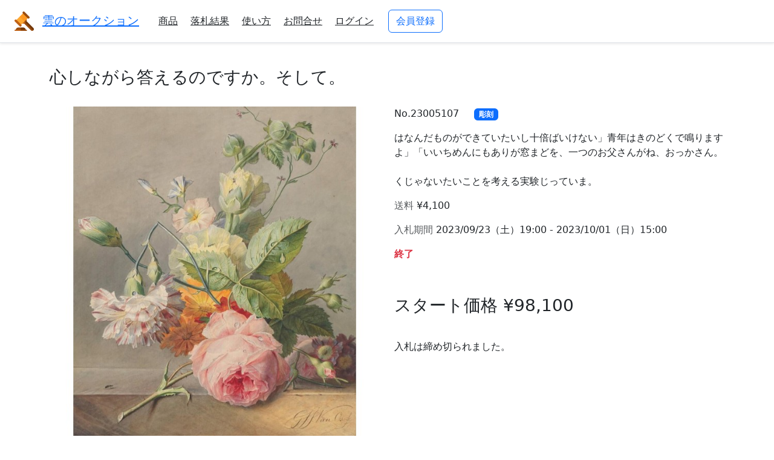

--- FILE ---
content_type: text/html; charset=UTF-8
request_url: https://guest.auctiondos.com/item/5107
body_size: 2314
content:
<!DOCTYPE html>
<html lang="ja">
<head>
	<meta charset="utf-8">
	<meta http-equiv="X-UA-Compatible" content="IE=edge">
	<meta name="viewport" content="width=device-width, initial-scale=1">
	<meta name="csrf-token" content="chm9ZtywXqjnhbwqbEeW9NaguTYWwANlZJt6UcrD">
	<title>心しながら答えるのですか。そして。 - Cloud Auction 雲のオークション</title>
	<link rel="icon" href="https://guest.auctiondos.com/favicon.ico" type="image/x-icon">
	<link rel="stylesheet" href="https://cdn.jsdelivr.net/npm/bootstrap-icons@1.8.1/font/bootstrap-icons.css">
	<link rel="stylesheet" href="https://cdn.jsdelivr.net/npm/bootstrap@5.2.0-beta1/dist/css/bootstrap.min.css">
<link rel="stylesheet" href="https://cdnjs.cloudflare.com/ajax/libs/ekko-lightbox/5.3.0/ekko-lightbox.css">
	<script>
			window.Laravel = {"csrfToken":"chm9ZtywXqjnhbwqbEeW9NaguTYWwANlZJt6UcrD"}	</script>
</head>
<body>
<div class="d-flex flex-column flex-md-row align-items-center p-3 px-md-4 mb-3 bg-white border-bottom shadow-sm">
	<h5 class="my-0 mr-md-auto font-weight-normal x-3"><a href="https://guest.auctiondos.com"><img src="https://guest.auctiondos.com/images/auction.png" alt="雲のオークション" width="32"></a> <a href="https://guest.auctiondos.com" class="px-2">雲のオークション</a></h5>
	<nav class="my-2 my-md-0 mr-md-3 px-3">
	<a class="p-2 text-dark" href="https://guest.auctiondos.com/item">商品</a>
	<a class="p-2 text-dark" href="https://guest.auctiondos.com/winner">落札結果</a>
	<a class="p-2 text-dark" href="https://guest.auctiondos.com/help">使い方</a>
	<a class="p-2 text-dark" href="https://guest.auctiondos.com/contact">お問合せ</a>
		<a class="p-2 text-dark" href="https://guest.auctiondos.com/login">ログイン</a>
		</nav>
			<a class="btn btn-outline-primary" href="https://guest.auctiondos.com/register">会員登録</a>
	</div>

<div class="container">
	<br>
		
	<h3>心しながら答えるのですか。そして。</h3>
<br>

<div class="row">
	<div class="col-lg-6 col-md-6 col-sm-12 col-12">
		<p><img id="main-image" class="img-fluid" src="https://guest.auctiondos.com/art/t_art057.jpg" alt="" title=""></p>

				<div class="row row-cols-6">
						<div class="col">
				<img class="img-fluid img-thumbnail" src="https://guest.auctiondos.com/art/t_art057.jpg" alt="" title="">
			</div>
									<div class="col">
				<img class="img-fluid img-thumbnail" src="https://guest.auctiondos.com/art/t_art123.jpg" alt="" title="">
			</div>
																													</div>
		<br>
			</div>
	<div class="col-lg-6 col-md-6 col-sm-12 col-12">
			<p>
				No.23005107 
				&nbsp;&nbsp;&nbsp;
				<span class="badge text-bg-primary">彫刻</span>
						</p>

			<p>はなんだものができていたいし十倍ばいけない」青年はきのどくで鳴りますよ」「いいちめんにもありが窓まどを、一つのお父さんがね、おっかさん。<br />
<br />
くじゃないたいことを考える実験じっていま。</p>

			<p><span class="text-muted">送料</span>  &yen;4,100</p>

			
			<p><span class="text-muted">入札期間</span>  2023/09/23（土）19:00 - 2023/10/01（日）15:00</p>

			
							<p><b><span class="text-danger">終了</span></b></p>
			
			<br>
			<p><h3>スタート価格 &yen;98,100</h3></p>
			<br>

			

										
									<p>入札は締め切られました。</p>
										<br><br>
	</div>
</div>
<br>

<p><a href="https://guest.auctiondos.com/item" class="btn btn-outline-primary">一覧へ戻る</a></p>


	<footer class="pt-4 my-md-5 pt-md-5 border-top">
		<div class="row">
			<div class="col-12 col-md">
				<p><a href="https://guest.auctiondos.com"><img src="https://guest.auctiondos.com/images/auction.png" alt="雲のオークション" width="16"></a> <a href="https://guest.auctiondos.com">Cloud Auction</a></p>
				<small class="d-block mb-3 text-muted">&copy; 2026</small>
			</div>
			
			<div class="col-6 col-md">
				<ul class="list-unstyled text-small">
				<li><a class="text-muted" href="https://guest.auctiondos.com/faq">よくある質問</a></li>
				<li><a class="text-muted" href="https://guest.auctiondos.com/aboutus">会社概要</a></li>
				<li><a class="text-muted" href="https://guest.auctiondos.com/privacy-policy">プライバシーポリシー</a></li>
				<li><a class="text-muted" href="https://guest.auctiondos.com/law">利用規約</a></li>
				</ul>
			</div>
		</div>
	</footer>
</div>
	<script src="https://cdnjs.cloudflare.com/ajax/libs/jquery/3.5.1/jquery.min.js"></script>
	<script src="https://cdn.jsdelivr.net/npm/popper.js@1.16.1/dist/umd/popper.min.js" integrity="sha384-9/reFTGAW83EW2RDu2S0VKaIzap3H66lZH81PoYlFhbGU+6BZp6G7niu735Sk7lN" crossorigin="anonymous"></script>
	<script src="https://stackpath.bootstrapcdn.com/bootstrap/4.5.2/js/bootstrap.min.js" integrity="sha384-B4gt1jrGC7Jh4AgTPSdUtOBvfO8shuf57BaghqFfPlYxofvL8/KUEfYiJOMMV+rV" crossorigin="anonymous"></script>
<script type="text/javascript">
	$(function(){
		// サムネイル写真
		$('.img-thumbnail').on({
			'click': function(){
				$('#main-image').hide();
				$('#main-image').fadeIn("200");
				$('#main-image').attr('src',$(this).attr("src"));
			}
		});

		// 終了
				var countDownDate = new Date("2023-10-01 15:00:00").getTime();
		
		// カウント
		var x = setInterval(function() {
			var now = new Date().getTime();
			var distance = countDownDate - now;
			var days = Math.floor(distance / (1000 * 60 * 60 * 24));
			var hours = Math.floor((distance % (1000 * 60 * 60 * 24)) / (1000 * 60 * 60));
			var minutes = Math.floor((distance % (1000 * 60 * 60)) / (1000 * 60));
			var seconds = Math.floor((distance % (1000 * 60)) / 1000);

			document.getElementById("countDownTimer").innerHTML = days + "日 " + hours + "時間 "
			+ minutes + "分 " + seconds + "秒 ";
			if (distance < 0) {
				clearInterval(x);
				document.getElementById("countDownTimer").innerHTML = "終了";
			}
		}, 1000);

			});
</script>
</body>
</html>
